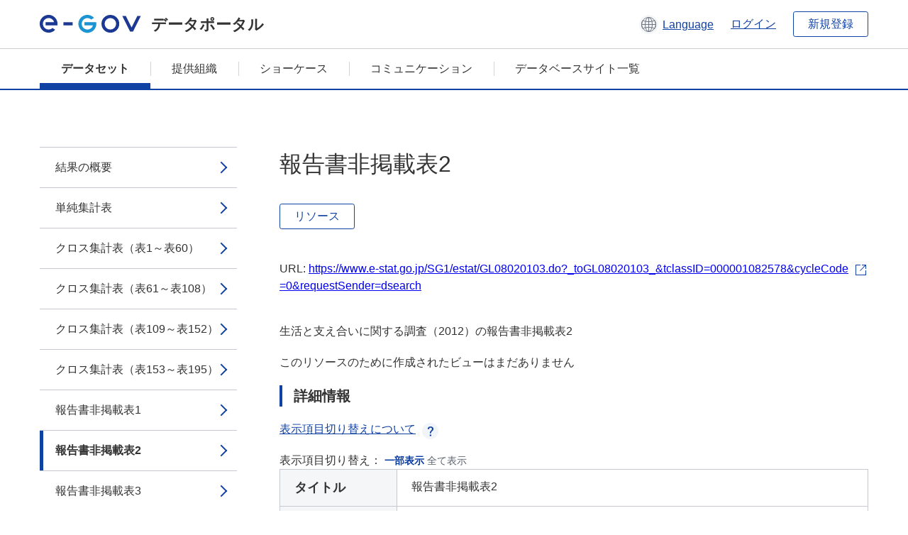

--- FILE ---
content_type: text/html; charset=utf-8
request_url: https://data.e-gov.go.jp/data/dataset/mhlw_20170824_0039/resource/e538e172-382a-4b04-9379-bbad1048ae92
body_size: 4043
content:
<!DOCTYPE html>
<!--[if IE 9]> <html lang="ja" class="ie9"> <![endif]-->
<!--[if gt IE 8]><!--> <html lang="ja"> <!--<![endif]-->
  <head>
    
  <meta charset="utf-8" />
      <meta name="generator" content="ckan 2.9.5" />
      <meta name="viewport" content="width=device-width">
  
  <meta name="description" content="データカタログに登録済みのデータセットのリソース詳細情報を表示します。" />
  <meta name="keywords" content="公共データ,オープンデータ,データカタログ,データセット,リソース" />


    <title>生活と支え合いに関する調査_2012年 | 報告書非掲載表2 | e-Govデータポータル</title>

    
    <link rel="shortcut icon" href="/data/base/images/favicon.ico" />
    
  
  
  
  


    
  
      
      
    
  
  <meta property="og:title" content="生活と支え合いに関する調査_2012年 - 報告書非掲載表2 - e-Govデータポータル">
  <meta property="og:description" content="生活と支え合いに関する調査（2012）の報告書非掲載表2">


    
    <link href="/data/webassets/ckanext-datasetslist-theme/637f4624_jquery-ui-min-css.css" rel="stylesheet"/>
<link href="/data/webassets/ckanext-datasetslist-theme/a8504815_datasetslist_theme_css.css" rel="stylesheet"/>
<link href="/data/webassets/ckanext-datasetslist-theme/088fc192_datasetslist_theme_form_tooltip_css.css" rel="stylesheet"/>
<link href="/data/webassets/vendor/bc192712_select2.css" rel="stylesheet"/>
<link href="/data/webassets/vendor/0b01aef1_font-awesome.css" rel="stylesheet"/>
<link href="/data/webassets/ckanext-datasetslist-theme/79ca7695_suggest_css.css" rel="stylesheet"/>
    
  </head>

  
  <body data-site-root="https://data.e-gov.go.jp/data/" data-locale-root="https://data.e-gov.go.jp/data/" >

    

    
        

<div id="blockskip">
  <a href="#contents">このページの本文へ移動</a>
</div>
<header>
  <div class="header_title_container">
    <div class="header_title_inner header-image">
      <button class="header_menu_btn" id="header_menu_btn_01" aria-label="メニュー" data-dialog="header_nav_area">
        <span class="menu_bar"></span>
        <span class="menu_bar"></span>
        <span class="menu_bar"></span>
        <span class="menu_label">メニュー</span>
      </button>
  
    
      <a href="/data/" class="header_logo"><img src="/data/base/images/logo.svg" alt="e-Govデータポータル"></a>
      <span class="header_title">データポータル</span>
    
  
      <div class="header_lang_wrapper">
        <a href="#" class="header_lang_link" role="button" aria-expanded="false" aria-controls="lang_menu_01" style="text-decoration: none;">
          <img class="icon_header_lang" src="/data/base/images/icon_header_lang.svg" alt="言語切り替えのイメージ">
          <span class="only_pc lang_link" lang="en" style="margin-left: 0.15rem !important">Language</span>
        </a>
        <ul class="lang_menu" id="lang_menu_01" aria-label="アカウントメニュー">
          <li><a href="/data/ja/dataset/mhlw_20170824_0039/resource/e538e172-382a-4b04-9379-bbad1048ae92">日本語</a></li>
          <li><a href="/data/en/dataset/mhlw_20170824_0039/resource/e538e172-382a-4b04-9379-bbad1048ae92" lang="en">English</a></li>
        </ul>
      </div>
  
    
      <a href="https://data.e-gov.go.jp/info/keycloak/login" 
           class="header_link only_pc ml-0 pc-ml-6">
          ログイン
      </a>
    
      <button class="btn_normal only_pc ml-0 pc-ml-6" onclick="location.href='https://account.e-gov.go.jp/user/pre-registration/init?service_type=00'">新規登録</button>
    
  
    </div>
  </div>
  <div class="header_nav_container" id="header_nav_area" aria-labelledby="header_menu_btn_01">
    <nav class="header_nav">
      <div class="nav_header">
        <img class="header_menu_logo" src="/data/base/images/logo.svg" alt="e-Govデータポータル" tabindex="0">
        <button class="close_dialog close_dialog_btn">
          <span class="close_dialog_label">閉じる</span>
        </button>
      </div>
  
    
    
      <div class="nav_user_links">
        <a href="https://data.e-gov.go.jp/info/keycloak/login" class="header_link header_link_in_menu">ログイン</a>
      
        <a href="https://data.e-gov.go.jp/info/#" class="header_link header_link_in_menu">新規登録</a>
      
      </div>
  
      <ul class="nav_bar">
                <li class="active"><a href="/data/dataset/?organization=default">データセット</a></li><li><a href="/data/organization/?q=default">提供組織</a></li><li><a href="/data/showcase?organization=default">ショーケース</a></li>
  

    
        <li><a href="https://data.e-gov.go.jp/info/communication/list">コミュニケーション</a></li>
        <li><a href="/info/databasesite">データベースサイト一覧</a></li>
  
      </ul>
      <ul class="nav_bottom_links">
        <li><a href="/info/about-site">このサイトについて</a></li>
        <li><a href="/info/service-policy">ご利用にあたって</a></li>
        <li><a href="/info/help">ヘルプ</a></li>
        <li><a href="/info/terms">利用規約</a></li>
        <li><a href="/info/privacy-policy">個人情報取扱方針</a></li>
        <li><a href="/info/contacts">お問合せ</a></li>
        <li><a href="https://data.e-gov.go.jp/info/dashboard/metrics">ダッシュボード</a></li>
        <li><a href="/info/site-map">サイトマップ</a></li>
      </ul>
    
    </nav>
  </div>
</header>

    

    
    
      <main>
        
          <div class="contents_area flash-messages mb-5 pc-mb-5">
            
              
            
          </div>
        
      <div class="contents_area" id="contents">
    
      <!-- <div class="container"> -->
        

          <div class="row wrapper no-nav">

            


 
    


  
    <div class="side_menu_contents">
      <nav>
        
          
            <ul class="side_menu_link_list">
              
                <li class="side_menu_link_list_item">
                  <a class="side_menu_link" href="/data/dataset/mhlw_20170824_0039/resource/8b6c7044-1626-4652-93a8-5bf29754d196?inner_span=True">結果の概要</a>
                </li>
              
                <li class="side_menu_link_list_item">
                  <a class="side_menu_link" href="/data/dataset/mhlw_20170824_0039/resource/c5ed1cea-c411-428c-a129-37d5c46db4a1?inner_span=True">単純集計表</a>
                </li>
              
                <li class="side_menu_link_list_item">
                  <a class="side_menu_link" href="/data/dataset/mhlw_20170824_0039/resource/e3d75988-1d46-4804-973b-bc85547943b2?inner_span=True">クロス集計表（表1～表60）</a>
                </li>
              
                <li class="side_menu_link_list_item">
                  <a class="side_menu_link" href="/data/dataset/mhlw_20170824_0039/resource/8ea92cd0-ef34-4d2a-8b35-5073cae1d755?inner_span=True">クロス集計表（表61～表108）</a>
                </li>
              
                <li class="side_menu_link_list_item">
                  <a class="side_menu_link" href="/data/dataset/mhlw_20170824_0039/resource/02d55805-26e4-45e2-a2a0-4a3c57354d83?inner_span=True">クロス集計表（表109～表152）</a>
                </li>
              
                <li class="side_menu_link_list_item">
                  <a class="side_menu_link" href="/data/dataset/mhlw_20170824_0039/resource/4ec26d45-d824-405b-b6e9-7cbc4d936e4e?inner_span=True">クロス集計表（表153～表195）</a>
                </li>
              
                <li class="side_menu_link_list_item">
                  <a class="side_menu_link" href="/data/dataset/mhlw_20170824_0039/resource/5a4aeed0-7f4d-44dc-8ef8-f38494f5345c?inner_span=True">報告書非掲載表1</a>
                </li>
              
                <li class="side_menu_link_list_item active">
                  <a class="side_menu_link" href="/data/dataset/mhlw_20170824_0039/resource/e538e172-382a-4b04-9379-bbad1048ae92?inner_span=True">報告書非掲載表2</a>
                </li>
              
                <li class="side_menu_link_list_item">
                  <a class="side_menu_link" href="/data/dataset/mhlw_20170824_0039/resource/5ebee1df-35d8-4532-8e4e-11b8f92a91e2?inner_span=True">報告書非掲載表3</a>
                </li>
              
                <li class="side_menu_link_list_item">
                  <a class="side_menu_link" href="/data/dataset/mhlw_20170824_0039/resource/45cf80ba-61cf-4619-ab24-2c3a78aa5d6c?inner_span=True">報告書非掲載表4</a>
                </li>
              
                <li class="side_menu_link_list_item">
                  <a class="side_menu_link" href="/data/dataset/mhlw_20170824_0039/resource/ef27c229-a1b5-46dd-a75b-e4708613fac8?inner_span=True">報告書非掲載表5</a>
                </li>
              
                <li class="side_menu_link_list_item">
                  <a class="side_menu_link" href="/data/dataset/mhlw_20170824_0039/resource/69755d5a-f6b6-46a9-bacb-f37e3d807994?inner_span=True">報告書非掲載表6</a>
                </li>
              
                <li class="side_menu_link_list_item">
                  <a class="side_menu_link" href="/data/dataset/mhlw_20170824_0039/resource/e7c9dd86-ea30-4993-a056-e0ca06df4acb?inner_span=True">報告書非掲載表7</a>
                </li>
              
                <li class="side_menu_link_list_item">
                  <a class="side_menu_link" href="/data/dataset/mhlw_20170824_0039/resource/f940c2b3-f361-49da-bb6b-a02f20e1a005?inner_span=True">報告書非掲載表8</a>
                </li>
              
                <li class="side_menu_link_list_item">
                  <a class="side_menu_link" href="/data/dataset/mhlw_20170824_0039/resource/cb6247bf-798c-462a-b5d0-65efa2303917?inner_span=True">報告書非掲載表9</a>
                </li>
              
                <li class="side_menu_link_list_item">
                  <a class="side_menu_link" href="/data/dataset/mhlw_20170824_0039/resource/5a2ba545-44a5-4525-ba9d-c7544d25249c?inner_span=True">報告書非掲載表10</a>
                </li>
              
                <li class="side_menu_link_list_item">
                  <a class="side_menu_link" href="/data/dataset/mhlw_20170824_0039/resource/3c3ffb95-83f9-41f4-a9a9-1311c7d53d72?inner_span=True">報告書非掲載表11</a>
                </li>
              
                <li class="side_menu_link_list_item">
                  <a class="side_menu_link" href="/data/dataset/mhlw_20170824_0039/resource/b84969cf-c516-4088-8b9d-525bc3fb5379?inner_span=True">報告書非掲載表12</a>
                </li>
              
                <li class="side_menu_link_list_item">
                  <a class="side_menu_link" href="/data/dataset/mhlw_20170824_0039/resource/4292a52f-5d31-487c-8f65-2511572ef6bd?inner_span=True">報告書非掲載表13</a>
                </li>
              
            </ul>
          
        
      </nav>
    </div>
  

  


 
          </div>

          
              <!--<div class="primary col-sm-9 col-xs-12" role="main">-->
                
              <div class="main_contents">
                
  
    <section class="module module-resource" role="complementary">
      
      <div class="module-content">
        <div class="actions pc_align_right mb-0 pc-mb-0">
          
          
            
  
            
            
  

          
          
        </div>
        
          
            
          
          
            <h1 class="page_title mt-0 pc-mt-0 mb-8 pc-mb-8">報告書非掲載表2</h1>
          

          
              
                  <a class="btn btn_normal mt-0 pc-mt-0 mb-5 pc-mb-5 resource-type-None resource-url-analytics" href="https://www.e-stat.go.jp/SG1/estat/GL08020103.do?_toGL08020103_&amp;tclassID=000001082578&amp;cycleCode=0&amp;requestSender=dsearch" target="_blank">
                    
                      リソース
                    
                  </a>
            

           <br /><br />

          
            
              <div class="text-muted ellipsis" style="margin-bottom:10px; word-break: break-all; display: flex;">
                
                <span class="link_accessory_text mt-0 pc-mt-0 mb-5 pc-mb-5">
                  URL:
                  <a class="resource-url-analytics" href="https://www.e-stat.go.jp/SG1/estat/GL08020103.do?_toGL08020103_&amp;tclassID=000001082578&amp;cycleCode=0&amp;requestSender=dsearch" title="https://www.e-stat.go.jp/SG1/estat/GL08020103.do?_toGL08020103_&amp;tclassID=000001082578&amp;cycleCode=0&amp;requestSender=dsearch">
                    https://www.e-stat.go.jp/SG1/estat/GL08020103.do?_toGL08020103_&amp;tclassID=000001082578&amp;cycleCode=0&amp;requestSender=dsearch
                  </a>
                </span>
                
                  <div class="link_accessory_icon"></div>
                
              </div>
            
          
          <div class="prose notes" property="rdfs:label">
            
              <p class="text mt-5 pc-mt-5 mb-5 pc-mb-5">生活と支え合いに関する調査（2012）の報告書非掲載表2</p>
            
            
            
          </div>
        
      
      
      
        
          
          

        
          
            <div class="resource-view">
              
              
              
                
                <div class="data-viewer-info">
                  <p>このリソースのために作成されたビューはまだありません</p>
                  
                </div>
              
            </div>
          
        </div>
      
      
      
      
    </section>
  


                
  
    
      <section class="module">
        
  
  
        <div class="module-content">
          <h2 class="page_title_icon mt-5 pc-mt-5 mb-5 pc-mb-5">詳細情報</h2>
          <ul class="checkbox_list mt-5 pc-mt-5 mb-0 pc-mb-0" role="group">
            <div class="link_accordion link_accordion_rear mt-5 pc-mt-5 mb-5 pc-mb-5 ml-0 pc-ml-0">
              <a class="link_accordion_handle" role="button" aria-expanded="false" aria-controls="link_accordion_content02" aria-label="表示項目切り替えについての説明を開くボタン" tabindex="0">
                <img class="link_accordion_icon_image" src="/data/base/images/icon_question_mark.svg" alt="表示項目切り替えについての説明を開くボタン">
                表示項目切り替えについて
              </a>
              <div id="link_accordion_content02" class="link_accordion_content mt-0 pc-mt-0 mb-0 pc-mb-0">
                <div class="arrow_up"></div>
                <div class="link_accordion_content_inner">
                  <p class="text mt-0 pc-mt-0 mb-0 pc-mb-0">
                    詳細情報に表示するメタデータの項目を切り替えることができます。 <br>一部表示：e-Govデータポータル標準のメタデータ項目(項目名を太字で表示)に限定して表示します。<br> 全て表示：自治体標準ODS オープンデータ一覧の項目を含む全てのメタデータ項目を表示します。 
                  </p>
                </div>
              </div>
            </div>
            <li>表示項目切り替え：
              <input type="radio" id="metadata_detail_toggle_min" name="metadata_detail_toggle" class="metadata_detail_toggle" data-module="metadata_detail_toggle" checked>
              <label for="metadata_detail_toggle_min">一部表示</label>
              <input type="radio" id="metadata_detail_toggle_max" name="metadata_detail_toggle" class="metadata_detail_toggle" data-module="metadata_detail_toggle">
              <label for="metadata_detail_toggle_max">全て表示</label>
            </li>
          </ul>
          <table class="table_vertical mt-0 pc-mt-0 mb-0 pc-mb-0" data-module="table-toggle-more">
            <tbody>
              <tr class="metadata_basic_field">
                <th class="pc_percentage_20" scope="row">タイトル</th>
                <td>報告書非掲載表2</td>
              </tr>
              <tr class="metadata_basic_field">
                <th scope="row">URL</th>
                <td>
                  
                    


    <a class="link_accessory mt-2 pc-mt-2 mb-2 pc-mb-2" href="https://www.e-stat.go.jp/SG1/estat/GL08020103.do?_toGL08020103_&amp;tclassID=000001082578&amp;cycleCode=0&amp;requestSender=dsearch" target="_blank" style="display: flex;">
        <span>https://www.e-stat.go.jp/SG1/estat/GL08020103.do?_toGL08020103_&amp;tclassID=000001082578&amp;cycleCode=0&amp;requestSender=dsearch</span>
        <div class="link_accessory_icon"></div>
    </a>

                  
                </td>
              </tr>
              <tr class="metadata_basic_field">
                <th scope="row">説明</th>
                <td>生活と支え合いに関する調査（2012）の報告書非掲載表2</td>
              </tr>
              <tr class="metadata_basic_field">
                <th scope="row">データ形式</th>
                <td>XLSX</td>
              </tr>
              <tr class="metadata_basic_field">
                <th scope="row">ファイルサイズ</th>
                <td>
                    
                        
                    
                        
                    
                        
                    
                        
                    
                        
                    
                        
                    
                        
                    
                        
                    
                        
                    
                        
                            13,488,015
                        
                    
                        
                    
                        
                    
                </td>
              </tr>
              <tr class="metadata_basic_field">
                <th scope="row">最終更新日</th>
                <td>2023年6月17日</td>
              </tr>
              <tr class="metadata_basic_field">
                <th scope="row">ライセンス</th>
                <td>CC BY</td>
              </tr>
              <tr class="metadata_detail_field hide">
                <th scope="row" aria-label="自治体標準ODS オープンデータ一覧の項目 ステータス">ステータス</th>
                <td></td>
              </tr>
              <tr class="metadata_detail_field hide">
                <th scope="row" aria-label="自治体標準ODS オープンデータ一覧の項目 利用規約">利用規約</th>
                <td></td>
              </tr>
              <tr class="metadata_detail_field hide">
                <th scope="row" aria-label="自治体標準ODS オープンデータ一覧の項目 関連ドキュメント">関連ドキュメント</th>
                <td></td>
              </tr>
              <tr class="metadata_basic_field">
                <th scope="row">コピーライト</th>
                <td></td>
              </tr>
              <tr class="metadata_basic_field">
                <th scope="row">言語</th>
                <td>
                    
                        
                    
                        
                    
                        
                    
                        
                    
                        
                    
                        
                    
                        
                    
                        
                    
                        
                    
                        
                    
                        
                    
                        
                            ja
                        
                    
                </td>
              </tr>
              <tr class="metadata_detail_field hide">
                <th scope="row" aria-label="自治体標準ODS オープンデータ一覧の項目 準拠する標準">準拠する標準</th>
                <td></td>
              </tr>
              <tr class="metadata_detail_field hide">
                <th scope="row" aria-label="自治体標準ODS オープンデータ一覧の項目 API対応有無">API対応有無</th>
                <td></td>
              </tr>
              
              
              

              
            </tbody>
          </table>
        </div>
        

      </section>
    
  

              </div>
            



        
      <!-- </div> -->
    </div>
  </main>
  

  
      <footer>
    <div class="footer_inner">
        <ul class="footer_items mt-0 pc-mt-0 mb-2 pc-mb-4">
            <li><a href="/info/about-site">このサイトについて</a></li>
            <li><a href="/info/service-policy">ご利用にあたって</a></li>
            <li><a href="/info/help">ヘルプ</a></li>
            <li><a href="/info/terms">利用規約</a></li>
            <li><a href="/info/privacy-policy">個人情報取扱方針</a></li>
            <li><a href="/info/contacts">お問合せ</a></li>
            <li><a href="https://data.e-gov.go.jp/info/dashboard/metrics">ダッシュボード</a></li>
            <li><a href="/info/site-map">サイトマップ</a></li>
        </ul>
        <p class="copy_right" lang="en">Copyright © Digital Agency All Rights Reserved.</p>
    </div>
</footer>
    <div>
      <a class="to_pagetop" role="button" href="#contents">ページトップへ移動</a>
    </div>


  
  
  
    
  
  
  
    
  
  
  
  
  
  


      

    
    
    
    <script src="/data/webassets/vendor/d8ae4bed_jquery.js" type="text/javascript"></script>
<script src="/data/webassets/vendor/fb6095a0_vendor.js" type="text/javascript"></script>
<script src="/data/webassets/vendor/580fa18d_bootstrap.js" type="text/javascript"></script>
<script src="/data/webassets/base/8597cdcc_main.js" type="text/javascript"></script>
<script src="/data/webassets/base/19c28fdb_ckan.js" type="text/javascript"></script>
<script src="/data/webassets/base/cd2c0272_tracking.js" type="text/javascript"></script>
<script src="/data/webassets/ckanext-datasetslist-theme/9cad9e6d_datasetslist_theme_js.js" type="text/javascript"></script>
<script src="/data/webassets/ckanext-datasetslist-theme/169dffff_datasetslist_theme_form_tooltip_js.js" type="text/javascript"></script>
<script src="/data/webassets/ckanext-datasetslist-theme/4d255bdc_typeahead_js.js" type="text/javascript"></script>
<script src="/data/webassets/ckanext-datasetslist-theme/f831a5b6_suggest_js.js" type="text/javascript"></script>
<script src="/data/webassets/ckanext-datasetslist-theme/ab1b9d49_rating_js.js" type="text/javascript"></script>
<script src="/data/webassets/ckanext-datasetslist-theme/dec0930d_get_template_js.js" type="text/javascript"></script>
  </body>
</html>

--- FILE ---
content_type: text/javascript; charset=utf-8
request_url: https://data.e-gov.go.jp/data/webassets/ckanext-datasetslist-theme/ab1b9d49_rating_js.js
body_size: 671
content:
$(function(){

	$('#rating-btn').click(function(){
		// chack login
		if (!$('#user_id').val()) {
			// 未ログイン時、何もしない
			//var pathname = location.pathname;
			//var url = $('#login_path').val() + '?came_from=' + pathname;
			//window.location.href = url;
			let drupal_login_url = $('#drupal_login_url').val()
			window.location.href = drupal_login_url;
			return;
		}
		// get parameter
		var dataset_id = $('#pkg_id').val();
		var rate = $('input[name=radio_name_rate01]:checked').val();

		var data = {
			package: dataset_id,
			rating : parseFloat(rate)
		};

		var api_url = $('#rating-api-url').val();
  
		$.ajax({
			//url     : "/public/api/action/rating_create",
			url     : api_url,
			type    : "POST",
			data    : data,
			dataType: "json"
		}).done(function(data1, texxtStatus, jqXHR) {
			// show register message
			$('#rating-register-error-message').hide();
			$('#rating-register-message').show();
			$('#rating-message').hide();
		}).fail(function(jqXHR, textStatus,error) {
			console.log(error);
			// show failed message
			$('#rating-register-error-message').show();
                        $('#rating-register-message').hide();
		});

		return;
	});

});

